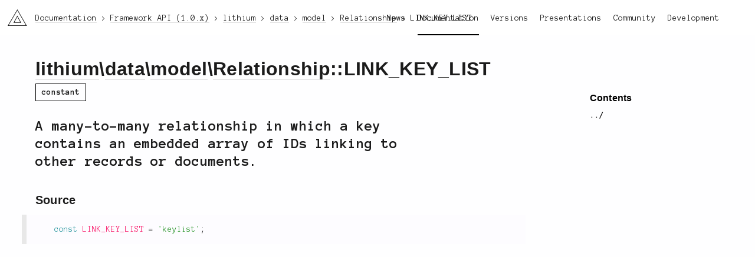

--- FILE ---
content_type: text/html; charset=utf-8
request_url: https://li3.me/docs/api/lithium/1.0.x/lithium/data/model/Relationship::LINK_KEY_LIST
body_size: 1733
content:
<!doctype html>
<html lang="en">

<!-- Mirrored from li3.me/docs/api/lithium/1.0.x/lithium/data/model/Relationship::LINK_KEY_LIST by HTTrack Website Copier/3.x [XR&CO'2014], Sun, 07 Dec 2025 01:43:22 GMT -->
<!-- Added by HTTrack --><meta http-equiv="content-type" content="text/html;charset=UTF-8" /><!-- /Added by HTTrack -->
<head>
	<meta charset="UTF-8" />	<title>lithium\data\model\Relationship::LINK_KEY_LIST – Framework API v1.0.x – Documentation – li3 PHP-Framework</title>
		<link rel="stylesheet" href="/assets/v:__PROJECT_VERSION_BUILD__xyzz/css/reset.css" />
	<link rel="stylesheet" href="https://fonts.googleapis.com/css?family=Anonymous+Pro:400,700,400italic,700italic" />
	<link rel="stylesheet" href="/assets/v:__PROJECT_VERSION_BUILD__xyzz/css/u1m.css" />
	<link rel="stylesheet" href="/assets/v:__PROJECT_VERSION_BUILD__xyzz/css/li3_docs.css" />
	<link rel="stylesheet" href="/assets/v:__PROJECT_VERSION_BUILD__xyzz/css/highlight.css" />
	
	
	<script src="//cdnjs.cloudflare.com/ajax/libs/require.js/2.1.10/require.min.js"></script>
	<script src="/assets/v:__PROJECT_VERSION_BUILD__xyzz/js/base.js"></script>
	<script src="//cdnjs.cloudflare.com/ajax/libs/prism/0.0.1/prism.min.js"></script>
	
	
	<link rel="icon" href="/assets/ico/site.png">

		<script>
	  (function(i,s,o,g,r,a,m){i['GoogleAnalyticsObject']=r;i[r]=i[r]||function(){
	  (i[r].q=i[r].q||[]).push(arguments)},i[r].l=1*new Date();a=s.createElement(o),
	  m=s.getElementsByTagName(o)[0];a.async=1;a.src=g;m.parentNode.insertBefore(a,m)
	  })(window,document,'script','//www.google-analytics.com/analytics.js','ga');

	  ga('create', 'UA-11048416-4', 'auto');
	  ga('send', 'pageview');
	</script>
	</head>
<body class="layout-default li3-docs">
		<div id="container">
			<header class="main">
	<div class="left">
		<h1><a href="/" class="li3-logo">li3</a></h1>
	</div>
	<div class="right">
		<nav class="main-nav"><a href="http://news.li3.me">News</a><a href="/docs" class="active">Documentation</a><a href="/versions">Versions</a><a href="/present">Presentations</a><a href="/support">Community</a><a href="/development">Development</a></nav>	</div>
</header>							<nav class="crumbs">
	<ul itemscope itemtype="http://schema.org/BreadcrumbList">
			<li itemprop="itemListElement" itemscope itemtype="http://schema.org/ListItem">
			<meta itemprop="position" content="1" />
							<a href="/docs" itemscope itemprop="item" itemtype="http://schema.org/Thing"><span itemprop="name">Documentation</span></a>
					</li>
			<li itemprop="itemListElement" itemscope itemtype="http://schema.org/ListItem">
			<meta itemprop="position" content="2" />
							<a href="/docs/api/lithium/1.0.x/lithium" itemscope itemprop="item" itemtype="http://schema.org/Thing"><span itemprop="name">Framework API (1.0.x)</span></a>
					</li>
			<li itemprop="itemListElement" itemscope itemtype="http://schema.org/ListItem">
			<meta itemprop="position" content="3" />
							<a href="/docs/api/lithium/1.0.x/lithium" itemscope itemprop="item" itemtype="http://schema.org/Thing"><span itemprop="name">lithium</span></a>
					</li>
			<li itemprop="itemListElement" itemscope itemtype="http://schema.org/ListItem">
			<meta itemprop="position" content="4" />
							<a href="/docs/api/lithium/1.0.x/lithium/data" itemscope itemprop="item" itemtype="http://schema.org/Thing"><span itemprop="name">data</span></a>
					</li>
			<li itemprop="itemListElement" itemscope itemtype="http://schema.org/ListItem">
			<meta itemprop="position" content="5" />
							<a href="/docs/api/lithium/1.0.x/lithium/data/model" itemscope itemprop="item" itemtype="http://schema.org/Thing"><span itemprop="name">model</span></a>
					</li>
			<li itemprop="itemListElement" itemscope itemtype="http://schema.org/ListItem">
			<meta itemprop="position" content="6" />
							<a href="/docs/api/lithium/1.0.x/lithium/data/model/Relationship" itemscope itemprop="item" itemtype="http://schema.org/Thing"><span itemprop="name">Relationship</span></a>
					</li>
			<li itemprop="itemListElement" itemscope itemtype="http://schema.org/ListItem">
			<meta itemprop="position" content="7" />
							<span itemscope itemprop="item" itemtype="http://schema.org/Thing">
					<span itemprop="name">LINK_KEY_LIST</span>
				</span>
					</li>
		</ul>
</nav>						<div id="content">
				<article class="apis-view has-aside-right">

	<nav class="aside aside-right">
			<h3 class="h-gamma">Contents</h3>
		<ul>
			<li class="nav-up"><a href="/docs/api/lithium/1.0.x/lithium/data/model/Relationship" rel="up">../</a>		</ul>
	
													
										</nav>
	<div class="body">
			<h1 class="h-alpha">
		<a href="/docs/api/lithium/1.0.x/lithium" class="symbol-segment">lithium</a>\<a href="/docs/api/lithium/1.0.x/lithium/data" class="symbol-segment">data</a>\<a href="/docs/api/lithium/1.0.x/lithium/data/model" class="symbol-segment">model</a>\<a href="/docs/api/lithium/1.0.x/lithium/data/model/Relationship" class="symbol-segment">Relationship</a>::LINK_KEY_LIST		</h1>

		<section class="under">
															<div class="tags">
																<span class="tag">constant</span>
			</div>
		</section>

					
			<section>
									<div class="summary">
						<p>A many-to-many relationship in which a key contains an embedded array of IDs linking to other
records or documents.</p>
					</div>
				
							</section>

			
			
			
			
			
			
						<section id="source" class="section">
				<h3 class="h-beta">Source</h3>
				<div id="source" class="source-display">
					<div class="source-wrapper">
						<pre class="source-code"><code class="language-php">	const LINK_KEY_LIST = &#039;keylist&#039;;</code></pre>
					</div>
				</div>
			</section>
							</div>
	</article>			</div>
		</div>
		<footer class="main">
	<div class="area"></div>
	<div class="area"></div>
	<div class="area"></div>
	<div class="area"></div>

	<div class="social">
		<a href="https://github.com/unionofrad" target="new">GitHub</a>		<span class="separator">/</span>
		<a href="https://twitter.com/unionofrad" target="new">Twitter</a>		<span class="separator">/</span>
		<a href="http://www.reddit.com/r/li3" target="new">Reddit</a>		<span class="separator">/</span>
		<a href="https://stackoverflow.com/questions/tagged/lithium" target="new">Stack Overflow</a>	</div>
	<div class="testimonial">
		<img src="/assets/v:__PROJECT_VERSION_BUILD__xyzz/img/testimonials/3.png" alt="Testimonial Image" />		<p>I don't look at it directly<br />
out of respect.</p>
	</div>
	<div class="copyright">
		Pretty much everything is (c) 2009-2025 and beyond, the <a href="http://unionofrad.org">Union of RAD</a>.	</div>
</footer>	</body>
</body>

<!-- Mirrored from li3.me/docs/api/lithium/1.0.x/lithium/data/model/Relationship::LINK_KEY_LIST by HTTrack Website Copier/3.x [XR&CO'2014], Sun, 07 Dec 2025 01:43:22 GMT -->
</html>
